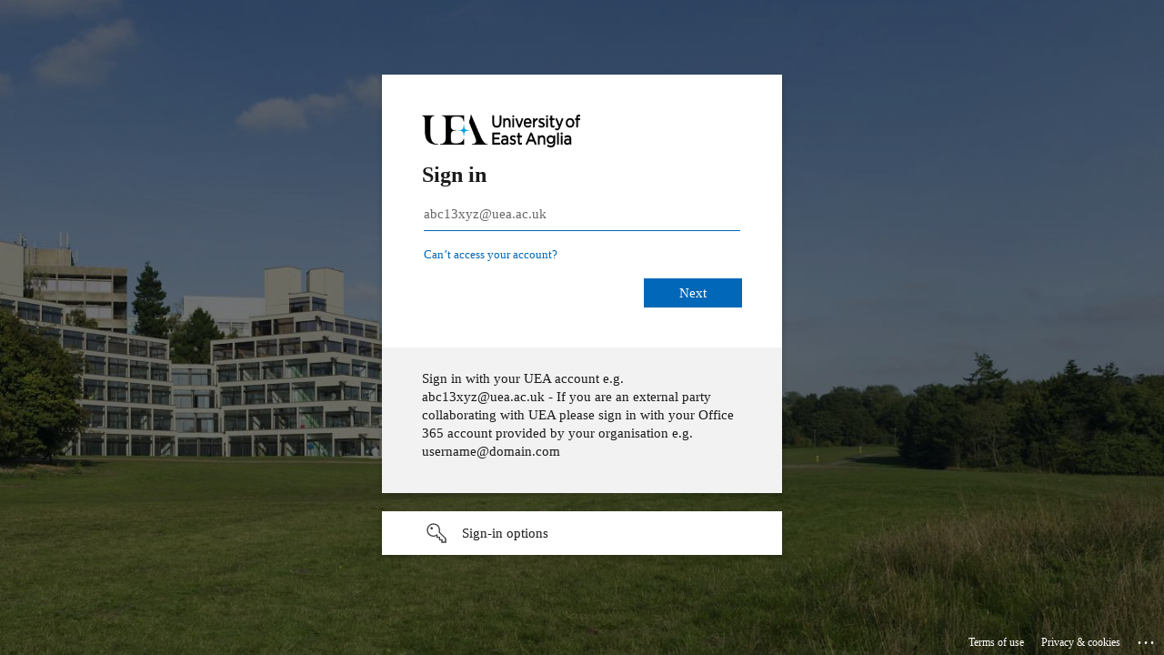

--- FILE ---
content_type: text/html
request_url: https://login.uea.idm.oclc.org/login?qurl=https://doi.org%2f10.1016%2fj.habitatint.2022.102690
body_size: 1012
content:
<!DOCTYPE html>
<html lang='en'>
<head>
<meta name='viewport' content='width=device-width, initial-scale=1.0'>
<title>Shibboleth Authentication Request</title></head><body onload='EZproxyCheckBack()'><form name='EZproxyForm' method='POST' action='https://login.microsoftonline.com/c65f8795-ba3d-4351-8a07-0865e5d8f090/saml2'><input type='hidden' name='RelayState' value='ezp.2aHR0cHM6Ly9kb2kub3JnLzEwLjEwMTYvai5oYWJpdGF0aW50LjIwMjIuMTAyNjkw'>
<input type='hidden' name='SAMLRequest' value='[base64]'>
If your browser does not continue automatically, click <input type='submit' value='here'>
</form><form name='EZproxyTrack'><input type='hidden' name='back' value='1'><script language='JavaScript'>
<!--
function EZproxyCheckBack() {  var goForward = (document.EZproxyTrack.back.value==1);  document.EZproxyTrack.back.value=2;  document.EZproxyTrack.back.defaultValue=2;  if (goForward) { document.EZproxyForm.submit(); }}
-->
</script></body></html>


--- FILE ---
content_type: text/html; charset=utf-8
request_url: https://login.microsoftonline.com/c65f8795-ba3d-4351-8a07-0865e5d8f090/saml2?sso_reload=true
body_size: 15164
content:


<!-- Copyright (C) Microsoft Corporation. All rights reserved. -->
<!DOCTYPE html>
<html dir="ltr" class="" lang="en">
<head>
    <title>Sign in to your account</title>
    <meta http-equiv="Content-Type" content="text/html; charset=UTF-8">
    <meta http-equiv="X-UA-Compatible" content="IE=edge">
    <meta name="viewport" content="width=device-width, initial-scale=1.0, maximum-scale=2.0, user-scalable=yes">
    <meta http-equiv="Pragma" content="no-cache">
    <meta http-equiv="Expires" content="-1">
    <link rel="preconnect" href="https://aadcdn.msauth.net" crossorigin>
<meta http-equiv="x-dns-prefetch-control" content="on">
<link rel="dns-prefetch" href="//aadcdn.msauth.net">
<link rel="dns-prefetch" href="//aadcdn.msftauth.net">

    <meta name="PageID" content="ConvergedSignIn" />
    <meta name="SiteID" content="" />
    <meta name="ReqLC" content="1033" />
    <meta name="LocLC" content="en-US" />


        <meta name="format-detection" content="telephone=no" />

    <noscript>
        <meta http-equiv="Refresh" content="0; URL=https://login.microsoftonline.com/jsdisabled" />
    </noscript>

    
    
<meta name="robots" content="none" />

<script type="text/javascript" nonce='6H1vJIliZc9nDbgOD0ctXg'>//<![CDATA[
$Config={"fShowPersistentCookiesWarning":false,"urlMsaSignUp":"https://login.live.com/oauth20_authorize.srf?scope=openid+profile+email+offline_access\u0026response_type=code\u0026client_id=51483342-085c-4d86-bf88-cf50c7252078\u0026response_mode=form_post\u0026redirect_uri=https%3a%2f%2flogin.microsoftonline.com%2fcommon%2ffederation%2foauth2msa\u0026state=[base64]\u0026estsfed=1\u0026uaid=7fbae25ce6ec444ca7f432fb7e78f784\u0026signup=1\u0026lw=1\u0026fl=easi2\u0026fci=https%3a%2f%2fuea.idm.oclc.org%2fshibboleth","urlMsaLogout":"https://login.live.com/logout.srf?iframed_by=https%3a%2f%2flogin.microsoftonline.com","urlOtherIdpForget":"https://login.live.com/forgetme.srf?iframed_by=https%3a%2f%2flogin.microsoftonline.com","showCantAccessAccountLink":true,"arrExternalTrustedRealmFederatedIdps":[{"IdpType":400,"IdpSignInUrl":"https://login.live.com/oauth20_authorize.srf?scope=openid+profile+email+offline_access\u0026response_type=code\u0026client_id=51483342-085c-4d86-bf88-cf50c7252078\u0026response_mode=form_post\u0026redirect_uri=https%3a%2f%2flogin.microsoftonline.com%2fcommon%2ffederation%2foauth2msa\u0026state=[base64]\u0026estsfed=1\u0026uaid=7fbae25ce6ec444ca7f432fb7e78f784\u0026fci=https%3a%2f%2fuea.idm.oclc.org%2fshibboleth\u0026idp_hint=github.com","DisplayName":"GitHub","Promoted":false}],"fEnableShowResendCode":true,"iShowResendCodeDelay":90000,"sSMSCtryPhoneData":"AF~Afghanistan~93!!!AX~Åland Islands~358!!!AL~Albania~355!!!DZ~Algeria~213!!!AS~American Samoa~1!!!AD~Andorra~376!!!AO~Angola~244!!!AI~Anguilla~1!!!AG~Antigua and Barbuda~1!!!AR~Argentina~54!!!AM~Armenia~374!!!AW~Aruba~297!!!AC~Ascension Island~247!!!AU~Australia~61!!!AT~Austria~43!!!AZ~Azerbaijan~994!!!BS~Bahamas~1!!!BH~Bahrain~973!!!BD~Bangladesh~880!!!BB~Barbados~1!!!BY~Belarus~375!!!BE~Belgium~32!!!BZ~Belize~501!!!BJ~Benin~229!!!BM~Bermuda~1!!!BT~Bhutan~975!!!BO~Bolivia~591!!!BQ~Bonaire~599!!!BA~Bosnia and Herzegovina~387!!!BW~Botswana~267!!!BR~Brazil~55!!!IO~British Indian Ocean Territory~246!!!VG~British Virgin Islands~1!!!BN~Brunei~673!!!BG~Bulgaria~359!!!BF~Burkina Faso~226!!!BI~Burundi~257!!!CV~Cabo Verde~238!!!KH~Cambodia~855!!!CM~Cameroon~237!!!CA~Canada~1!!!KY~Cayman Islands~1!!!CF~Central African Republic~236!!!TD~Chad~235!!!CL~Chile~56!!!CN~China~86!!!CX~Christmas Island~61!!!CC~Cocos (Keeling) Islands~61!!!CO~Colombia~57!!!KM~Comoros~269!!!CG~Congo~242!!!CD~Congo (DRC)~243!!!CK~Cook Islands~682!!!CR~Costa Rica~506!!!CI~Côte d\u0027Ivoire~225!!!HR~Croatia~385!!!CU~Cuba~53!!!CW~Curaçao~599!!!CY~Cyprus~357!!!CZ~Czechia~420!!!DK~Denmark~45!!!DJ~Djibouti~253!!!DM~Dominica~1!!!DO~Dominican Republic~1!!!EC~Ecuador~593!!!EG~Egypt~20!!!SV~El Salvador~503!!!GQ~Equatorial Guinea~240!!!ER~Eritrea~291!!!EE~Estonia~372!!!ET~Ethiopia~251!!!FK~Falkland Islands~500!!!FO~Faroe Islands~298!!!FJ~Fiji~679!!!FI~Finland~358!!!FR~France~33!!!GF~French Guiana~594!!!PF~French Polynesia~689!!!GA~Gabon~241!!!GM~Gambia~220!!!GE~Georgia~995!!!DE~Germany~49!!!GH~Ghana~233!!!GI~Gibraltar~350!!!GR~Greece~30!!!GL~Greenland~299!!!GD~Grenada~1!!!GP~Guadeloupe~590!!!GU~Guam~1!!!GT~Guatemala~502!!!GG~Guernsey~44!!!GN~Guinea~224!!!GW~Guinea-Bissau~245!!!GY~Guyana~592!!!HT~Haiti~509!!!HN~Honduras~504!!!HK~Hong Kong SAR~852!!!HU~Hungary~36!!!IS~Iceland~354!!!IN~India~91!!!ID~Indonesia~62!!!IR~Iran~98!!!IQ~Iraq~964!!!IE~Ireland~353!!!IM~Isle of Man~44!!!IL~Israel~972!!!IT~Italy~39!!!JM~Jamaica~1!!!JP~Japan~81!!!JE~Jersey~44!!!JO~Jordan~962!!!KZ~Kazakhstan~7!!!KE~Kenya~254!!!KI~Kiribati~686!!!KR~Korea~82!!!KW~Kuwait~965!!!KG~Kyrgyzstan~996!!!LA~Laos~856!!!LV~Latvia~371!!!LB~Lebanon~961!!!LS~Lesotho~266!!!LR~Liberia~231!!!LY~Libya~218!!!LI~Liechtenstein~423!!!LT~Lithuania~370!!!LU~Luxembourg~352!!!MO~Macao SAR~853!!!MG~Madagascar~261!!!MW~Malawi~265!!!MY~Malaysia~60!!!MV~Maldives~960!!!ML~Mali~223!!!MT~Malta~356!!!MH~Marshall Islands~692!!!MQ~Martinique~596!!!MR~Mauritania~222!!!MU~Mauritius~230!!!YT~Mayotte~262!!!MX~Mexico~52!!!FM~Micronesia~691!!!MD~Moldova~373!!!MC~Monaco~377!!!MN~Mongolia~976!!!ME~Montenegro~382!!!MS~Montserrat~1!!!MA~Morocco~212!!!MZ~Mozambique~258!!!MM~Myanmar~95!!!NA~Namibia~264!!!NR~Nauru~674!!!NP~Nepal~977!!!NL~Netherlands~31!!!NC~New Caledonia~687!!!NZ~New Zealand~64!!!NI~Nicaragua~505!!!NE~Niger~227!!!NG~Nigeria~234!!!NU~Niue~683!!!NF~Norfolk Island~672!!!KP~North Korea~850!!!MK~North Macedonia~389!!!MP~Northern Mariana Islands~1!!!NO~Norway~47!!!OM~Oman~968!!!PK~Pakistan~92!!!PW~Palau~680!!!PS~Palestinian Authority~970!!!PA~Panama~507!!!PG~Papua New Guinea~675!!!PY~Paraguay~595!!!PE~Peru~51!!!PH~Philippines~63!!!PL~Poland~48!!!PT~Portugal~351!!!PR~Puerto Rico~1!!!QA~Qatar~974!!!RE~Réunion~262!!!RO~Romania~40!!!RU~Russia~7!!!RW~Rwanda~250!!!BL~Saint Barthélemy~590!!!KN~Saint Kitts and Nevis~1!!!LC~Saint Lucia~1!!!MF~Saint Martin~590!!!PM~Saint Pierre and Miquelon~508!!!VC~Saint Vincent and the Grenadines~1!!!WS~Samoa~685!!!SM~San Marino~378!!!ST~São Tomé and Príncipe~239!!!SA~Saudi Arabia~966!!!SN~Senegal~221!!!RS~Serbia~381!!!SC~Seychelles~248!!!SL~Sierra Leone~232!!!SG~Singapore~65!!!SX~Sint Maarten~1!!!SK~Slovakia~421!!!SI~Slovenia~386!!!SB~Solomon Islands~677!!!SO~Somalia~252!!!ZA~South Africa~27!!!SS~South Sudan~211!!!ES~Spain~34!!!LK~Sri Lanka~94!!!SH~St Helena, Ascension, and Tristan da Cunha~290!!!SD~Sudan~249!!!SR~Suriname~597!!!SJ~Svalbard~47!!!SZ~Swaziland~268!!!SE~Sweden~46!!!CH~Switzerland~41!!!SY~Syria~963!!!TW~Taiwan~886!!!TJ~Tajikistan~992!!!TZ~Tanzania~255!!!TH~Thailand~66!!!TL~Timor-Leste~670!!!TG~Togo~228!!!TK~Tokelau~690!!!TO~Tonga~676!!!TT~Trinidad and Tobago~1!!!TA~Tristan da Cunha~290!!!TN~Tunisia~216!!!TR~Turkey~90!!!TM~Turkmenistan~993!!!TC~Turks and Caicos Islands~1!!!TV~Tuvalu~688!!!VI~U.S. Virgin Islands~1!!!UG~Uganda~256!!!UA~Ukraine~380!!!AE~United Arab Emirates~971!!!GB~United Kingdom~44!!!US~United States~1!!!UY~Uruguay~598!!!UZ~Uzbekistan~998!!!VU~Vanuatu~678!!!VA~Vatican City~39!!!VE~Venezuela~58!!!VN~Vietnam~84!!!WF~Wallis and Futuna~681!!!YE~Yemen~967!!!ZM~Zambia~260!!!ZW~Zimbabwe~263","fUseInlinePhoneNumber":true,"fDetectBrowserCapabilities":true,"fUseMinHeight":true,"fShouldSupportTargetCredentialForRecovery":true,"fAvoidNewOtcGenerationWhenAlreadySent":true,"fUseCertificateInterstitialView":true,"fIsPasskeySupportEnabled":true,"arrPromotedFedCredTypes":[],"fShowUserAlreadyExistErrorHandling":true,"fBlockOnAppleEmailClaimError":true,"fIsVerifiableCredentialsSupportEnabled":true,"iVerifiableCredentialPresentationPollingIntervalSeconds":0.5,"iVerifiableCredentialPresentationPollingTimeoutSeconds":300,"fIsQrPinEnabled":true,"fPasskeyAssertionRedirect":true,"fFixUrlExternalIdpFederation":true,"fEnableBackButtonBugFix":true,"fEnableTotalLossRecovery":true,"fUpdatePromotedCredTypesOrder":true,"fUseNewPromotedCredsComponent":true,"urlSessionState":"https://login.microsoftonline.com/common/DeviceCodeStatus","urlResetPassword":"https://passwordreset.microsoftonline.com/?ru=https%3a%2f%2flogin.microsoftonline.com%2fc65f8795-ba3d-4351-8a07-0865e5d8f090%2freprocess%3fctx%[base64]\u0026mkt=en-US\u0026hosted=0\u0026device_platform=macOS","urlMsaResetPassword":"https://account.live.com/password/reset?wreply=https%3a%2f%2flogin.microsoftonline.com%2fc65f8795-ba3d-4351-8a07-0865e5d8f090%2freprocess%3fctx%[base64]\u0026mkt=en-US","fFixUrlResetPassword":true,"urlGetCredentialType":"https://login.microsoftonline.com/common/GetCredentialType?mkt=en-US","urlGetRecoveryCredentialType":"https://login.microsoftonline.com/common/getrecoverycredentialtype?mkt=en-US","urlGetOneTimeCode":"https://login.microsoftonline.com/common/GetOneTimeCode","urlLogout":"https://login.microsoftonline.com/c65f8795-ba3d-4351-8a07-0865e5d8f090/uxlogout","urlForget":"https://login.microsoftonline.com/forgetuser","urlDisambigRename":"https://go.microsoft.com/fwlink/p/?LinkID=733247","urlGoToAADError":"https://login.live.com/oauth20_authorize.srf?scope=openid+profile+email+offline_access\u0026response_type=code\u0026client_id=51483342-085c-4d86-bf88-cf50c7252078\u0026response_mode=form_post\u0026redirect_uri=https%3a%2f%2flogin.microsoftonline.com%2fcommon%2ffederation%2foauth2msa\u0026state=[base64]\u0026estsfed=1\u0026uaid=7fbae25ce6ec444ca7f432fb7e78f784\u0026fci=https%3a%2f%2fuea.idm.oclc.org%2fshibboleth","urlDeviceFingerprinting":"","urlPIAEndAuth":"https://login.microsoftonline.com/common/PIA/EndAuth","urlStartTlr":"https://login.microsoftonline.com/c65f8795-ba3d-4351-8a07-0865e5d8f090/tlr/start","fKMSIEnabled":false,"iLoginMode":1,"fAllowPhoneSignIn":true,"fAllowPhoneInput":true,"fAllowSkypeNameLogin":true,"iMaxPollErrors":5,"iPollingTimeout":300,"srsSuccess":true,"fShowSwitchUser":true,"arrValErrs":["50058"],"sErrorCode":"50058","sWAMExtension":"ppnbnpeolgkicgegkbkbjmhlideopiji","sWAMChannel":"53ee284d-920a-4b59-9d30-a60315b26836","sErrTxt":"","sResetPasswordPrefillParam":"username","onPremPasswordValidationConfig":{"isUserRealmPrecheckEnabled":true},"fSwitchDisambig":true,"iRemoteNgcPollingType":2,"fUseNewNoPasswordTypes":true,"urlAadSignup":"https://signup.microsoft.com/signup?sku=teams_commercial_trial\u0026origin=ests\u0026culture=en-US","sCloudInstanceName":"microsoftonline.com","fShowSignInOptionsAsButton":true,"fUseNewPhoneSignInError":true,"fIsUpdatedAutocompleteEnabled":true,"fActivateFocusOnApprovalNumberRemoteNGC":true,"fIsPasskey":true,"fEnableDFPIntegration":true,"fEnableCenterFocusedApprovalNumber":true,"fShowPassKeyErrorUCP":true,"fFixPhoneDisambigSignupRedirect":true,"fEnableQrCodeA11YFixes":true,"fEnablePasskeyAwpError":true,"fEnableAuthenticatorTimeoutFix":true,"fEnablePasskeyAutofillUI":true,"sCrossDomainCanary":"[base64]","arrExcludedDisplayNames":["unknown"],"fFixShowRevealPassword":true,"fRemoveTLRFragment":true,"iMaxStackForKnockoutAsyncComponents":10000,"fShowButtons":true,"urlCdn":"https://aadcdn.msauth.net/shared/1.0/","urlDefaultFavicon":"https://aadcdn.msauth.net/shared/1.0/content/images/favicon_a_eupayfgghqiai7k9sol6lg2.ico","urlFooterTOU":"https://www.microsoft.com/en-US/servicesagreement/","urlFooterPrivacy":"https://privacy.microsoft.com/en-US/privacystatement","urlPost":"https://login.microsoftonline.com/c65f8795-ba3d-4351-8a07-0865e5d8f090/login","urlPostAad":"https://login.microsoftonline.com/c65f8795-ba3d-4351-8a07-0865e5d8f090/login","urlPostMsa":"https://login.live.com/ppsecure/partnerpost.srf?scope=openid+profile+email+offline_access\u0026response_type=code\u0026client_id=51483342-085c-4d86-bf88-cf50c7252078\u0026response_mode=form_post\u0026redirect_uri=https%3a%2f%2flogin.microsoftonline.com%2fcommon%2ffederation%2foauth2msa\u0026state=[base64]\u0026flow=fido\u0026estsfed=1\u0026uaid=7fbae25ce6ec444ca7f432fb7e78f784\u0026fci=https%3a%2f%2fuea.idm.oclc.org%2fshibboleth","urlRefresh":"https://login.microsoftonline.com/c65f8795-ba3d-4351-8a07-0865e5d8f090/reprocess?ctx=[base64]","urlCancel":"https://login.uea.idm.oclc.org/Shibboleth.sso/SAML2/POST?error=access_denied\u0026error_subcode=cancel\u0026state=ezp.2aHR0cHM6Ly9kb2kub3JnLzEwLjEwMTYvai5oYWJpdGF0aW50LjIwMjIuMTAyNjkw","urlResume":"https://login.microsoftonline.com/c65f8795-ba3d-4351-8a07-0865e5d8f090/resume?ctx=[base64]","iPawnIcon":0,"iPollingInterval":1,"sPOST_Username":"","fEnableNumberMatching":true,"sFT":"[base64]","sFTName":"flowToken","sSessionIdentifierName":"code","sCtx":"[base64]","iProductIcon":-1,"fEnableOneDSClientTelemetry":true,"staticTenantBranding":[{"Locale":0,"BannerLogo":"https://aadcdn.msauthimages.net/c1c6b6c8-j4svoc7qkl1pt6hzlrowjdxpazkqaszjtayzauxgfyg/logintenantbranding/0/bannerlogo?ts=636256115718833550","TileLogo":"https://aadcdn.msauthimages.net/c1c6b6c8-j4svoc7qkl1pt6hzlrowjdxpazkqaszjtayzauxgfyg/logintenantbranding/0/tilelogo?ts=636256115754596437","TileDarkLogo":"https://aadcdn.msauthimages.net/c1c6b6c8-j4svoc7qkl1pt6hzlrowjdxpazkqaszjtayzauxgfyg/logintenantbranding/0/squarelogodark?ts=636256115795024235","Illustration":"https://aadcdn.msauthimages.net/c1c6b6c8-j4svoc7qkl1pt6hzlrowjdxpazkqaszjtayzauxgfyg/logintenantbranding/0/illustration?ts=636282814319428824","BackgroundColor":"#00AEEF","BoilerPlateText":"<p>Sign in with your UEA account\ne.g. abc13xyz@uea.ac.uk - If you are an external party collaborating with UEA please sign in with your Office 365 account provided by your organisation e.g. username@domain.com</p>\n","UserIdLabel":"abc13xyz@uea.ac.uk","KeepMeSignedInDisabled":true,"UseTransparentLightBox":false}],"oAppCobranding":{},"iBackgroundImage":4,"arrSessions":[],"fApplicationInsightsEnabled":false,"iApplicationInsightsEnabledPercentage":0,"urlSetDebugMode":"https://login.microsoftonline.com/common/debugmode","fEnableCssAnimation":true,"fDisableAnimationIfAnimationEndUnsupported":true,"fAllowGrayOutLightBox":true,"fUseMsaSessionState":true,"fIsRemoteNGCSupported":true,"desktopSsoConfig":{"isEdgeAnaheimAllowed":true,"iwaEndpointUrlFormat":"https://autologon.microsoftazuread-sso.com/{0}/winauth/sso?client-request-id=7fbae25c-e6ec-444c-a7f4-32fb7e78f784","iwaSsoProbeUrlFormat":"https://autologon.microsoftazuread-sso.com/{0}/winauth/ssoprobe?client-request-id=7fbae25c-e6ec-444c-a7f4-32fb7e78f784","iwaIFrameUrlFormat":"https://autologon.microsoftazuread-sso.com/{0}/winauth/iframe?client-request-id=7fbae25c-e6ec-444c-a7f4-32fb7e78f784\u0026isAdalRequest=False","iwaRequestTimeoutInMs":10000,"startDesktopSsoOnPageLoad":false,"progressAnimationTimeout":10000,"isEdgeAllowed":false,"minDssoEdgeVersion":"17","isSafariAllowed":true,"redirectUri":"https://login.uea.idm.oclc.org/Shibboleth.sso/SAML2/POST?error=interaction_required\u0026error_description=Seamless+single+sign+on+failed+for+the+user.+This+can+happen+if+the+user+is+unable+to+access+on+premises+AD+or+intranet+zone+is+not+configured+correctly+Trace+ID%3a+8d32d885-2545-4656-bd73-0c42c58f5100+Correlation+ID%3a+7fbae25c-e6ec-444c-a7f4-32fb7e78f784+Timestamp%3a+2026-01-27+15%3a55%3a39Z\u0026state=ezp.2aHR0cHM6Ly9kb2kub3JnLzEwLjEwMTYvai5oYWJpdGF0aW50LjIwMjIuMTAyNjkw","isIEAllowedForSsoProbe":true,"edgeRedirectUri":"https://autologon.microsoftazuread-sso.com/c65f8795-ba3d-4351-8a07-0865e5d8f090/winauth/sso/edgeredirect?client-request-id=7fbae25c-e6ec-444c-a7f4-32fb7e78f784\u0026origin=login.microsoftonline.com\u0026is_redirected=1","isFlowTokenPassedInEdge":true},"urlLogin":"https://login.microsoftonline.com/c65f8795-ba3d-4351-8a07-0865e5d8f090/reprocess?ctx=[base64]","urlDssoStatus":"https://login.microsoftonline.com/common/instrumentation/dssostatus","iSessionPullType":2,"fUseSameSite":true,"iAllowedIdentities":2,"uiflavor":1001,"urlFidoHelp":"https://go.microsoft.com/fwlink/?linkid=2013738","fShouldPlatformKeyBeSuppressed":true,"urlFidoLogin":"https://login.microsoft.com/c65f8795-ba3d-4351-8a07-0865e5d8f090/fido/get?uiflavor=Web","fIsFidoSupported":true,"fLoadStringCustomizationPromises":true,"fUseAlternateTextForSwitchToCredPickerLink":true,"fOfflineAccountVisible":false,"fEnableUserStateFix":true,"fAccessPassSupported":true,"fShowAccessPassPeek":true,"fUpdateSessionPollingLogic":true,"fEnableShowPickerCredObservable":true,"fFetchSessionsSkipDsso":true,"fIsCiamUserFlowUxNewLogicEnabled":true,"fUseNonMicrosoftDefaultBrandingForCiam":true,"sCompanyDisplayName":"University of East Anglia","fRemoveCustomCss":true,"fFixUICrashForApiRequestHandler":true,"fShowUpdatedKoreanPrivacyFooter":true,"fUsePostCssHotfix":true,"fFixUserFlowBranding":true,"fIsQrCodePinSupported":true,"fEnablePasskeyNullFix":true,"fEnableRefreshCookiesFix":true,"fEnableWebNativeBridgeInterstitialUx":true,"fEnableWindowParentingFix":true,"fEnableNativeBridgeErrors":true,"urlAcmaServerPath":"https://login.microsoftonline.com","sTenantId":"c65f8795-ba3d-4351-8a07-0865e5d8f090","sMkt":"en-US","fIsDesktop":true,"fUpdateConfigInit":true,"fLogDisallowedCssProperties":true,"fDisallowExternalFonts":true,"sFidoChallenge":"O.eyJ0eXAiOiJKV1QiLCJhbGciOiJSUzI1NiIsIng1dCI6IlBjWDk4R1g0MjBUMVg2c0JEa3poUW1xZ3dNVSJ9.eyJhdWQiOiJ1cm46bWljcm9zb2Z0OmZpZG86Y2hhbGxlbmdlIiwiaXNzIjoiaHR0cHM6Ly9sb2dpbi5taWNyb3NvZnQuY29tIiwiaWF0IjoxNzY5NTI5MzM5LCJuYmYiOjE3Njk1MjkzMzksImV4cCI6MTc2OTUyOTYzOX0.[base64]","scid":1015,"hpgact":1900,"hpgid":1104,"pgid":"ConvergedSignIn","apiCanary":"[base64]","canary":"30rAbf8/M1vOtKyc7K+/bw2DGsLiwOHI9ZLS65e72tU=1:1:CANARY:mqVGPK0wtmEz/7fsl6dCoICYiC3zbVHirn002VwRWYc=","sCanaryTokenName":"canary","fSkipRenderingNewCanaryToken":false,"fEnableNewCsrfProtection":true,"correlationId":"7fbae25c-e6ec-444c-a7f4-32fb7e78f784","sessionId":"8d32d885-2545-4656-bd73-0c42c58f5100","sRingId":"R4","locale":{"mkt":"en-US","lcid":1033},"slMaxRetry":2,"slReportFailure":true,"strings":{"desktopsso":{"authenticatingmessage":"Trying to sign you in"}},"enums":{"ClientMetricsModes":{"None":0,"SubmitOnPost":1,"SubmitOnRedirect":2,"InstrumentPlt":4}},"urls":{"instr":{"pageload":"https://login.microsoftonline.com/common/instrumentation/reportpageload","dssostatus":"https://login.microsoftonline.com/common/instrumentation/dssostatus"}},"browser":{"ltr":1,"Chrome":1,"_Mac":1,"_M131":1,"_D0":1,"Full":1,"RE_WebKit":1,"b":{"name":"Chrome","major":131,"minor":0},"os":{"name":"OSX","version":"10.15.7"},"V":"131.0"},"watson":{"url":"/common/handlers/watson","bundle":"https://aadcdn.msauth.net/ests/2.1/content/cdnbundles/watson.min_q5ptmu8aniymd4ftuqdkda2.js","sbundle":"https://aadcdn.msauth.net/ests/2.1/content/cdnbundles/watsonsupportwithjquery.3.5.min_dc940oomzau4rsu8qesnvg2.js","fbundle":"https://aadcdn.msauth.net/ests/2.1/content/cdnbundles/frameworksupport.min_oadrnc13magb009k4d20lg2.js","resetErrorPeriod":5,"maxCorsErrors":-1,"maxInjectErrors":5,"maxErrors":10,"maxTotalErrors":3,"expSrcs":["https://login.microsoftonline.com","https://aadcdn.msauth.net/","https://aadcdn.msftauth.net/",".login.microsoftonline.com"],"envErrorRedirect":true,"envErrorUrl":"/common/handlers/enverror"},"loader":{"cdnRoots":["https://aadcdn.msauth.net/","https://aadcdn.msftauth.net/"],"logByThrowing":true,"tenantBrandingCdnRoots":["aadcdn.msauthimages.net","aadcdn.msftauthimages.net"]},"serverDetails":{"slc":"ProdSlices","dc":"FRC","ri":"PA1XXXX","ver":{"v":[2,1,23228,8]},"rt":"2026-01-27T15:55:39","et":41},"clientEvents":{"enabled":true,"telemetryEnabled":true,"useOneDSEventApi":true,"flush":60000,"autoPost":true,"autoPostDelay":1000,"minEvents":1,"maxEvents":1,"pltDelay":500,"appInsightsConfig":{"instrumentationKey":"b0c252808e614e949086e019ae1cb300-e0c02060-e3b3-4965-bd7c-415e1a7a9fde-6951","webAnalyticsConfiguration":{"autoCapture":{"jsError":true}}},"defaultEventName":"IDUX_ESTSClientTelemetryEvent_WebWatson","serviceID":3,"endpointUrl":"https://eu-mobile.events.data.microsoft.com/OneCollector/1.0/"},"fApplyAsciiRegexOnInput":true,"country":"US","fBreakBrandingSigninString":true,"bsso":{"states":{"START":"start","INPROGRESS":"in-progress","END":"end","END_SSO":"end-sso","END_USERS":"end-users"},"nonce":"AwABEgEAAAADAOz_BQD0_6GwDat2S43L0_thF6TfC4urX_3sVRoytgwFQ6CtcLpRLxIcMtGURDk4m74Ic7vUW-Q-zVFt-B5gl7haioJaj8ggAA","overallTimeoutMs":4000,"telemetry":{"type":"ChromeSsoTelemetry","nonce":"AwABDwEAAAADAOz_BQD0_-mwIvLgasvH9XILyRqzZDLbm8P9d3TxmVupt1DScBXLHwghSGvkPXEx9P5sXYbUqoXxBBf1C6vidNQNDYc1SKI3Xz5MFteDh0mtFrgqAU1JIAA","reportStates":[]},"redirectEndStates":["end"],"cookieNames":{"aadSso":"AADSSO","winSso":"ESTSSSO","ssoTiles":"ESTSSSOTILES","ssoPulled":"SSOCOOKIEPULLED","userList":"ESTSUSERLIST"},"type":"chrome","reason":"Pull suppressed because it was already attempted and the current URL was reloaded."},"urlNoCookies":"https://login.microsoftonline.com/cookiesdisabled","fTrimChromeBssoUrl":true,"inlineMode":5,"fShowCopyDebugDetailsLink":true,"fTenantBrandingCdnAddEventHandlers":true,"fAddTryCatchForIFrameRedirects":true};
//]]></script> 
<script type="text/javascript" nonce='6H1vJIliZc9nDbgOD0ctXg'>//<![CDATA[
!function(){var e=window,r=e.$Debug=e.$Debug||{},t=e.$Config||{};if(!r.appendLog){var n=[],o=0;r.appendLog=function(e){var r=t.maxDebugLog||25,i=(new Date).toUTCString()+":"+e;n.push(o+":"+i),n.length>r&&n.shift(),o++},r.getLogs=function(){return n}}}(),function(){function e(e,r){function t(i){var a=e[i];if(i<n-1){return void(o.r[a]?t(i+1):o.when(a,function(){t(i+1)}))}r(a)}var n=e.length;t(0)}function r(e,r,i){function a(){var e=!!s.method,o=e?s.method:i[0],a=s.extraArgs||[],u=n.$WebWatson;try{
var c=t(i,!e);if(a&&a.length>0){for(var d=a.length,l=0;l<d;l++){c.push(a[l])}}o.apply(r,c)}catch(e){return void(u&&u.submitFromException&&u.submitFromException(e))}}var s=o.r&&o.r[e];return r=r||this,s&&(s.skipTimeout?a():n.setTimeout(a,0)),s}function t(e,r){return Array.prototype.slice.call(e,r?1:0)}var n=window;n.$Do||(n.$Do={"q":[],"r":[],"removeItems":[],"lock":0,"o":[]});var o=n.$Do;o.when=function(t,n){function i(e){r(e,a,s)||o.q.push({"id":e,"c":a,"a":s})}var a=0,s=[],u=1;"function"==typeof n||(a=n,
u=2);for(var c=u;c<arguments.length;c++){s.push(arguments[c])}t instanceof Array?e(t,i):i(t)},o.register=function(e,t,n){if(!o.r[e]){o.o.push(e);var i={};if(t&&(i.method=t),n&&(i.skipTimeout=n),arguments&&arguments.length>3){i.extraArgs=[];for(var a=3;a<arguments.length;a++){i.extraArgs.push(arguments[a])}}o.r[e]=i,o.lock++;try{for(var s=0;s<o.q.length;s++){var u=o.q[s];u.id==e&&r(e,u.c,u.a)&&o.removeItems.push(u)}}catch(e){throw e}finally{if(0===--o.lock){for(var c=0;c<o.removeItems.length;c++){
for(var d=o.removeItems[c],l=0;l<o.q.length;l++){if(o.q[l]===d){o.q.splice(l,1);break}}}o.removeItems=[]}}}},o.unregister=function(e){o.r[e]&&delete o.r[e]}}(),function(e,r){function t(){if(!a){if(!r.body){return void setTimeout(t)}a=!0,e.$Do.register("doc.ready",0,!0)}}function n(){if(!s){if(!r.body){return void setTimeout(n)}t(),s=!0,e.$Do.register("doc.load",0,!0),i()}}function o(e){(r.addEventListener||"load"===e.type||"complete"===r.readyState)&&t()}function i(){
r.addEventListener?(r.removeEventListener("DOMContentLoaded",o,!1),e.removeEventListener("load",n,!1)):r.attachEvent&&(r.detachEvent("onreadystatechange",o),e.detachEvent("onload",n))}var a=!1,s=!1;if("complete"===r.readyState){return void setTimeout(n)}!function(){r.addEventListener?(r.addEventListener("DOMContentLoaded",o,!1),e.addEventListener("load",n,!1)):r.attachEvent&&(r.attachEvent("onreadystatechange",o),e.attachEvent("onload",n))}()}(window,document),function(){function e(){
return f.$Config||f.ServerData||{}}function r(e,r){var t=f.$Debug;t&&t.appendLog&&(r&&(e+=" '"+(r.src||r.href||"")+"'",e+=", id:"+(r.id||""),e+=", async:"+(r.async||""),e+=", defer:"+(r.defer||"")),t.appendLog(e))}function t(){var e=f.$B;if(void 0===d){if(e){d=e.IE}else{var r=f.navigator.userAgent;d=-1!==r.indexOf("MSIE ")||-1!==r.indexOf("Trident/")}}return d}function n(){var e=f.$B;if(void 0===l){if(e){l=e.RE_Edge}else{var r=f.navigator.userAgent;l=-1!==r.indexOf("Edge")}}return l}function o(e){
var r=e.indexOf("?"),t=r>-1?r:e.length,n=e.lastIndexOf(".",t);return e.substring(n,n+v.length).toLowerCase()===v}function i(){var r=e();return(r.loader||{}).slReportFailure||r.slReportFailure||!1}function a(){return(e().loader||{}).redirectToErrorPageOnLoadFailure||!1}function s(){return(e().loader||{}).logByThrowing||!1}function u(e){if(!t()&&!n()){return!1}var r=e.src||e.href||"";if(!r){return!0}if(o(r)){var i,a,s;try{i=e.sheet,a=i&&i.cssRules,s=!1}catch(e){s=!0}if(i&&!a&&s){return!0}
if(i&&a&&0===a.length){return!0}}return!1}function c(){function t(e){g.getElementsByTagName("head")[0].appendChild(e)}function n(e,r,t,n){var u=null;return u=o(e)?i(e):"script"===n.toLowerCase()?a(e):s(e,n),r&&(u.id=r),"function"==typeof u.setAttribute&&(u.setAttribute("crossorigin","anonymous"),t&&"string"==typeof t&&u.setAttribute("integrity",t)),u}function i(e){var r=g.createElement("link");return r.rel="stylesheet",r.type="text/css",r.href=e,r}function a(e){
var r=g.createElement("script"),t=g.querySelector("script[nonce]");if(r.type="text/javascript",r.src=e,r.defer=!1,r.async=!1,t){var n=t.nonce||t.getAttribute("nonce");r.setAttribute("nonce",n)}return r}function s(e,r){var t=g.createElement(r);return t.src=e,t}function d(e,r){if(e&&e.length>0&&r){for(var t=0;t<e.length;t++){if(-1!==r.indexOf(e[t])){return!0}}}return!1}function l(r){if(e().fTenantBrandingCdnAddEventHandlers){var t=d(E,r)?E:b;if(!(t&&t.length>1)){return r}for(var n=0;n<t.length;n++){
if(-1!==r.indexOf(t[n])){var o=t[n+1<t.length?n+1:0],i=r.substring(t[n].length);return"https://"!==t[n].substring(0,"https://".length)&&(o="https://"+o,i=i.substring("https://".length)),o+i}}return r}if(!(b&&b.length>1)){return r}for(var a=0;a<b.length;a++){if(0===r.indexOf(b[a])){return b[a+1<b.length?a+1:0]+r.substring(b[a].length)}}return r}function f(e,t,n,o){if(r("[$Loader]: "+(L.failMessage||"Failed"),o),w[e].retry<y){return w[e].retry++,h(e,t,n),void c._ReportFailure(w[e].retry,w[e].srcPath)}n&&n()}
function v(e,t,n,o){if(u(o)){return f(e,t,n,o)}r("[$Loader]: "+(L.successMessage||"Loaded"),o),h(e+1,t,n);var i=w[e].onSuccess;"function"==typeof i&&i(w[e].srcPath)}function h(e,o,i){if(e<w.length){var a=w[e];if(!a||!a.srcPath){return void h(e+1,o,i)}a.retry>0&&(a.srcPath=l(a.srcPath),a.origId||(a.origId=a.id),a.id=a.origId+"_Retry_"+a.retry);var s=n(a.srcPath,a.id,a.integrity,a.tagName);s.onload=function(){v(e,o,i,s)},s.onerror=function(){f(e,o,i,s)},s.onreadystatechange=function(){
"loaded"===s.readyState?setTimeout(function(){v(e,o,i,s)},500):"complete"===s.readyState&&v(e,o,i,s)},t(s),r("[$Loader]: Loading '"+(a.srcPath||"")+"', id:"+(a.id||""))}else{o&&o()}}var p=e(),y=p.slMaxRetry||2,m=p.loader||{},b=m.cdnRoots||[],E=m.tenantBrandingCdnRoots||[],L=this,w=[];L.retryOnError=!0,L.successMessage="Loaded",L.failMessage="Error",L.Add=function(e,r,t,n,o,i){e&&w.push({"srcPath":e,"id":r,"retry":n||0,"integrity":t,"tagName":o||"script","onSuccess":i})},L.AddForReload=function(e,r){
var t=e.src||e.href||"";L.Add(t,"AddForReload",e.integrity,1,e.tagName,r)},L.AddIf=function(e,r,t){e&&L.Add(r,t)},L.Load=function(e,r){h(0,e,r)}}var d,l,f=window,g=f.document,v=".css";c.On=function(e,r,t){if(!e){throw"The target element must be provided and cannot be null."}r?c.OnError(e,t):c.OnSuccess(e,t)},c.OnSuccess=function(e,t){if(!e){throw"The target element must be provided and cannot be null."}if(u(e)){return c.OnError(e,t)}var n=e.src||e.href||"",o=i(),s=a();r("[$Loader]: Loaded",e);var d=new c
;d.failMessage="Reload Failed",d.successMessage="Reload Success",d.Load(null,function(){if(o){throw"Unexpected state. ResourceLoader.Load() failed despite initial load success. ['"+n+"']"}s&&(document.location.href="/error.aspx?err=504")})},c.OnError=function(e,t){var n=e.src||e.href||"",o=i(),s=a();if(!e){throw"The target element must be provided and cannot be null."}r("[$Loader]: Failed",e);var u=new c;u.failMessage="Reload Failed",u.successMessage="Reload Success",u.AddForReload(e,t),
u.Load(null,function(){if(o){throw"Failed to load external resource ['"+n+"']"}s&&(document.location.href="/error.aspx?err=504")}),c._ReportFailure(0,n)},c._ReportFailure=function(e,r){if(s()&&!t()){throw"[Retry "+e+"] Failed to load external resource ['"+r+"'], reloading from fallback CDN endpoint"}},f.$Loader=c}(),function(){function e(){if(!E){var e=new h.$Loader;e.AddIf(!h.jQuery,y.sbundle,"WebWatson_DemandSupport"),y.sbundle=null,delete y.sbundle,e.AddIf(!h.$Api,y.fbundle,"WebWatson_DemandFramework"),
y.fbundle=null,delete y.fbundle,e.Add(y.bundle,"WebWatson_DemandLoaded"),e.Load(r,t),E=!0}}function r(){if(h.$WebWatson){if(h.$WebWatson.isProxy){return void t()}m.when("$WebWatson.full",function(){for(;b.length>0;){var e=b.shift();e&&h.$WebWatson[e.cmdName].apply(h.$WebWatson,e.args)}})}}function t(){if(!h.$WebWatson||h.$WebWatson.isProxy){if(!L&&JSON){try{var e=new XMLHttpRequest;e.open("POST",y.url),e.setRequestHeader("Accept","application/json"),
e.setRequestHeader("Content-Type","application/json; charset=UTF-8"),e.setRequestHeader("canary",p.apiCanary),e.setRequestHeader("client-request-id",p.correlationId),e.setRequestHeader("hpgid",p.hpgid||0),e.setRequestHeader("hpgact",p.hpgact||0);for(var r=-1,t=0;t<b.length;t++){if("submit"===b[t].cmdName){r=t;break}}var o=b[r]?b[r].args||[]:[],i={"sr":y.sr,"ec":"Failed to load external resource [Core Watson files]","wec":55,"idx":1,"pn":p.pgid||"","sc":p.scid||0,"hpg":p.hpgid||0,
"msg":"Failed to load external resource [Core Watson files]","url":o[1]||"","ln":0,"ad":0,"an":!1,"cs":"","sd":p.serverDetails,"ls":null,"diag":v(y)};e.send(JSON.stringify(i))}catch(e){}L=!0}y.loadErrorUrl&&window.location.assign(y.loadErrorUrl)}n()}function n(){b=[],h.$WebWatson=null}function o(r){return function(){var t=arguments;b.push({"cmdName":r,"args":t}),e()}}function i(){var e=["foundException","resetException","submit"],r=this;r.isProxy=!0;for(var t=e.length,n=0;n<t;n++){var i=e[n];i&&(r[i]=o(i))}
}function a(e,r,t,n,o,i,a){var s=h.event;return i||(i=l(o||s,a?a+2:2)),h.$Debug&&h.$Debug.appendLog&&h.$Debug.appendLog("[WebWatson]:"+(e||"")+" in "+(r||"")+" @ "+(t||"??")),$.submit(e,r,t,n,o||s,i,a)}function s(e,r){return{"signature":e,"args":r,"toString":function(){return this.signature}}}function u(e){for(var r=[],t=e.split("\n"),n=0;n<t.length;n++){r.push(s(t[n],[]))}return r}function c(e){for(var r=[],t=e.split("\n"),n=0;n<t.length;n++){var o=s(t[n],[]);t[n+1]&&(o.signature+="@"+t[n+1],n++),r.push(o)
}return r}function d(e){if(!e){return null}try{if(e.stack){return u(e.stack)}if(e.error){if(e.error.stack){return u(e.error.stack)}}else if(window.opera&&e.message){return c(e.message)}}catch(e){}return null}function l(e,r){var t=[];try{for(var n=arguments.callee;r>0;){n=n?n.caller:n,r--}for(var o=0;n&&o<w;){var i="InvalidMethod()";try{i=n.toString()}catch(e){}var a=[],u=n.args||n.arguments;if(u){for(var c=0;c<u.length;c++){a[c]=u[c]}}t.push(s(i,a)),n=n.caller,o++}}catch(e){t.push(s(e.toString(),[]))}
var l=d(e);return l&&(t.push(s("--- Error Event Stack -----------------",[])),t=t.concat(l)),t}function f(e){if(e){try{var r=/function (.{1,})\(/,t=r.exec(e.constructor.toString());return t&&t.length>1?t[1]:""}catch(e){}}return""}function g(e){if(e){try{if("string"!=typeof e&&JSON&&JSON.stringify){var r=f(e),t=JSON.stringify(e);return t&&"{}"!==t||(e.error&&(e=e.error,r=f(e)),(t=JSON.stringify(e))&&"{}"!==t||(t=e.toString())),r+":"+t}}catch(e){}}return""+(e||"")}function v(e){var r=[];try{
if(jQuery?(r.push("jQuery v:"+jQuery().jquery),jQuery.easing?r.push("jQuery.easing:"+JSON.stringify(jQuery.easing)):r.push("jQuery.easing is not defined")):r.push("jQuery is not defined"),e&&e.expectedVersion&&r.push("Expected jQuery v:"+e.expectedVersion),m){var t,n="";for(t=0;t<m.o.length;t++){n+=m.o[t]+";"}for(r.push("$Do.o["+n+"]"),n="",t=0;t<m.q.length;t++){n+=m.q[t].id+";"}r.push("$Do.q["+n+"]")}if(h.$Debug&&h.$Debug.getLogs){var o=h.$Debug.getLogs();o&&o.length>0&&(r=r.concat(o))}if(b){
for(var i=0;i<b.length;i++){var a=b[i];if(a&&"submit"===a.cmdName){try{if(JSON&&JSON.stringify){var s=JSON.stringify(a);s&&r.push(s)}}catch(e){r.push(g(e))}}}}}catch(e){r.push(g(e))}return r}var h=window,p=h.$Config||{},y=p.watson,m=h.$Do;if(!h.$WebWatson&&y){var b=[],E=!1,L=!1,w=10,$=h.$WebWatson=new i;$.CB={},$._orgErrorHandler=h.onerror,h.onerror=a,$.errorHooked=!0,m.when("jQuery.version",function(e){y.expectedVersion=e}),m.register("$WebWatson")}}(),function(){function e(e,r){
for(var t=r.split("."),n=t.length,o=0;o<n&&null!==e&&void 0!==e;){e=e[t[o++]]}return e}function r(r){var t=null;return null===u&&(u=e(i,"Constants")),null!==u&&r&&(t=e(u,r)),null===t||void 0===t?"":t.toString()}function t(t){var n=null;return null===a&&(a=e(i,"$Config.strings")),null!==a&&t&&(n=e(a,t.toLowerCase())),null!==n&&void 0!==n||(n=r(t)),null===n||void 0===n?"":n.toString()}function n(e,r){var n=null;return e&&r&&r[e]&&(n=t("errors."+r[e])),n||(n=t("errors."+e)),n||(n=t("errors."+c)),n||(n=t(c)),n}
function o(t){var n=null;return null===s&&(s=e(i,"$Config.urls")),null!==s&&t&&(n=e(s,t.toLowerCase())),null!==n&&void 0!==n||(n=r(t)),null===n||void 0===n?"":n.toString()}var i=window,a=null,s=null,u=null,c="GENERIC_ERROR";i.GetString=t,i.GetErrorString=n,i.GetUrl=o}(),function(){var e=window,r=e.$Config||{};e.$B=r.browser||{}}(),function(){function e(e,r,t){e&&e.addEventListener?e.addEventListener(r,t):e&&e.attachEvent&&e.attachEvent("on"+r,t)}function r(r,t){e(document.getElementById(r),"click",t)}
function t(r,t){var n=document.getElementsByName(r);n&&n.length>0&&e(n[0],"click",t)}var n=window;n.AddListener=e,n.ClickEventListenerById=r,n.ClickEventListenerByName=t}();
//]]></script> 
<script type="text/javascript" nonce='6H1vJIliZc9nDbgOD0ctXg'>//<![CDATA[
!function(t,e){!function(){var n=e.getElementsByTagName("head")[0];n&&n.addEventListener&&(n.addEventListener("error",function(e){null!==e.target&&"cdn"===e.target.getAttribute("data-loader")&&t.$Loader.OnError(e.target)},!0),n.addEventListener("load",function(e){null!==e.target&&"cdn"===e.target.getAttribute("data-loader")&&t.$Loader.OnSuccess(e.target)},!0))}()}(window,document);
//]]></script>

    
        <link rel="prefetch" href="https://login.live.com/Me.htm?v=3" />
                <link rel="shortcut icon" href="https://aadcdn.msauth.net/shared/1.0/content/images/favicon_a_eupayfgghqiai7k9sol6lg2.ico" />

    <script type="text/javascript" nonce='6H1vJIliZc9nDbgOD0ctXg'>
        ServerData = $Config;
    </script>


    
    <link data-loader="cdn" crossorigin="anonymous" href="https://aadcdn.msauth.net/ests/2.1/content/cdnbundles/converged.v2.login.min_kptqschdvwnh6yq41ngsjw2.css" rel="stylesheet" />


    <script data-loader="cdn" crossorigin="anonymous" src="https://aadcdn.msauth.net/shared/1.0/content/js/ConvergedLogin_PCore_C88rKoE1oraNBB-c_EhLeQ2.js" integrity='sha384-IbE2GVy5GWS2oEmbsbb5PXGR0S7nWsAeOnB8QYTKuLdXRtg7ACxA3Ors+q4OByXV' nonce='6H1vJIliZc9nDbgOD0ctXg'></script>

    <script data-loader="cdn" crossorigin="anonymous" src="https://aadcdn.msauth.net/ests/2.1/content/cdnbundles/ux.converged.login.strings-en.min_n-1yvkydphzxlpdwnalgjg2.js" nonce='6H1vJIliZc9nDbgOD0ctXg'></script>



</head>

<body data-bind="defineGlobals: ServerData, bodyCssClass" class="cb" style="display: none">
    <script type="text/javascript" nonce='6H1vJIliZc9nDbgOD0ctXg'>//<![CDATA[
!function(){var e=window,s=e.document,i=e.$Config||{};if(e.self===e.top){s&&s.body&&(s.body.style.display="block")}else if(!i.allowFrame){var o,t,r,f,n,d;if(i.fAddTryCatchForIFrameRedirects){try{o=e.self.location.href,t=o.indexOf("#"),r=-1!==t,f=o.indexOf("?"),n=r?t:o.length,d=-1===f||r&&f>t?"?":"&",o=o.substr(0,n)+d+"iframe-request-id="+i.sessionId+o.substr(n),e.top.location=o}catch(e){}}else{o=e.self.location.href,t=o.indexOf("#"),r=-1!==t,f=o.indexOf("?"),n=r?t:o.length,d=-1===f||r&&f>t?"?":"&",
o=o.substr(0,n)+d+"iframe-request-id="+i.sessionId+o.substr(n),e.top.location=o}}}();
//]]></script>
    
</body>
</html>